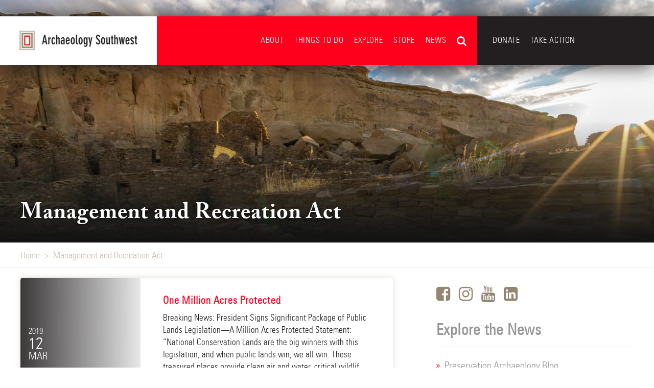

--- FILE ---
content_type: text/html; charset=UTF-8
request_url: https://www.archaeologysouthwest.org/tag/management-and-recreation-act/
body_size: 10764
content:
<!DOCTYPE html>
<html lang="en-US">
<head>

    <meta charset="UTF-8">
    <meta name="viewport" content="width=device-width, initial-scale=1.0, maximum-scale=1.0, user-scalable=no" />

    <link rel="profile" href="http://gmpg.org/xfn/11">
    <link rel="pingback" href="https://www.archaeologysouthwest.org/xmlrpc.php">

    <!-- Global site tag (gtag.js) - Google Analytics -->
    <script async src="https://www.googletagmanager.com/gtag/js?id=UA-1957754-1"></script>
    <script>
        window.dataLayer = window.dataLayer || [];
        function gtag(){dataLayer.push(arguments);}
        gtag('js', new Date());

        gtag('config', 'UA-1957754-1');
    </script>


    <meta name='robots' content='index, follow, max-image-preview:large, max-snippet:-1, max-video-preview:-1' />
	<style>img:is([sizes="auto" i], [sizes^="auto," i]) { contain-intrinsic-size: 3000px 1500px }</style>
	
	<!-- This site is optimized with the Yoast SEO plugin v22.7 - https://yoast.com/wordpress/plugins/seo/ -->
	<title>Management and Recreation Act Archives - Archaeology Southwest</title>
	<link rel="canonical" href="https://www.archaeologysouthwest.org/tag/management-and-recreation-act/" />
	<meta property="og:locale" content="en_US" />
	<meta property="og:type" content="article" />
	<meta property="og:title" content="Management and Recreation Act Archives - Archaeology Southwest" />
	<meta property="og:url" content="https://www.archaeologysouthwest.org/tag/management-and-recreation-act/" />
	<meta property="og:site_name" content="Archaeology Southwest" />
	<meta name="twitter:card" content="summary_large_image" />
	<script type="application/ld+json" class="yoast-schema-graph">{"@context":"https://schema.org","@graph":[{"@type":"CollectionPage","@id":"https://www.archaeologysouthwest.org/tag/management-and-recreation-act/","url":"https://www.archaeologysouthwest.org/tag/management-and-recreation-act/","name":"Management and Recreation Act Archives - Archaeology Southwest","isPartOf":{"@id":"https://www.archaeologysouthwest.org/#website"},"breadcrumb":{"@id":"https://www.archaeologysouthwest.org/tag/management-and-recreation-act/#breadcrumb"},"inLanguage":"en-US"},{"@type":"BreadcrumbList","@id":"https://www.archaeologysouthwest.org/tag/management-and-recreation-act/#breadcrumb","itemListElement":[{"@type":"ListItem","position":1,"name":"Home","item":"https://www.archaeologysouthwest.org/"},{"@type":"ListItem","position":2,"name":"Management and Recreation Act"}]},{"@type":"WebSite","@id":"https://www.archaeologysouthwest.org/#website","url":"https://www.archaeologysouthwest.org/","name":"Archaeology Southwest","description":"Exploring and protecting the places of our past.","publisher":{"@id":"https://www.archaeologysouthwest.org/#organization"},"potentialAction":[{"@type":"SearchAction","target":{"@type":"EntryPoint","urlTemplate":"https://www.archaeologysouthwest.org/?s={search_term_string}"},"query-input":"required name=search_term_string"}],"inLanguage":"en-US"},{"@type":"Organization","@id":"https://www.archaeologysouthwest.org/#organization","name":"Archaeology Southwest","url":"https://www.archaeologysouthwest.org/","logo":{"@type":"ImageObject","inLanguage":"en-US","@id":"https://www.archaeologysouthwest.org/#/schema/logo/image/","url":"https://www.archaeologysouthwest.org/wp-content/uploads/2013/02/Logo.jpg","contentUrl":"https://www.archaeologysouthwest.org/wp-content/uploads/2013/02/Logo.jpg","width":160,"height":160,"caption":"Archaeology Southwest"},"image":{"@id":"https://www.archaeologysouthwest.org/#/schema/logo/image/"},"sameAs":["https://www.facebook.com/ArchaeologySouthwest/","https://www.youtube.com/channel/UCsRG3vav9m6rbnLM7VYtdaQ"]}]}</script>
	<!-- / Yoast SEO plugin. -->


<link rel='dns-prefetch' href='//www.google.com' />
<link rel="alternate" type="application/rss+xml" title="Archaeology Southwest &raquo; Feed" href="https://www.archaeologysouthwest.org/feed/" />
<link rel="alternate" type="application/rss+xml" title="Archaeology Southwest &raquo; Comments Feed" href="https://www.archaeologysouthwest.org/comments/feed/" />
<link rel="alternate" type="text/calendar" title="Archaeology Southwest &raquo; iCal Feed" href="https://www.archaeologysouthwest.org/events/?ical=1" />
<link rel="alternate" type="application/rss+xml" title="Archaeology Southwest &raquo; Management and Recreation Act Tag Feed" href="https://www.archaeologysouthwest.org/tag/management-and-recreation-act/feed/" />
		<style>
			.lazyload,
			.lazyloading {
				max-width: 100%;
			}
		</style>
		<link rel='stylesheet' id='tribe-common-skeleton-style-css' href='https://www.archaeologysouthwest.org/wp-content/plugins/event-tickets/common/src/resources/css/common-skeleton.min.css' type='text/css' media='all' />
<link rel='stylesheet' id='tribe-tooltip-css' href='https://www.archaeologysouthwest.org/wp-content/plugins/event-tickets/common/src/resources/css/tooltip.min.css' type='text/css' media='all' />
<link rel='stylesheet' id='wp-block-library-css' href='https://www.archaeologysouthwest.org/wp-includes/css/dist/block-library/style.min.css' type='text/css' media='all' />
<style id='classic-theme-styles-inline-css' type='text/css'>
/*! This file is auto-generated */
.wp-block-button__link{color:#fff;background-color:#32373c;border-radius:9999px;box-shadow:none;text-decoration:none;padding:calc(.667em + 2px) calc(1.333em + 2px);font-size:1.125em}.wp-block-file__button{background:#32373c;color:#fff;text-decoration:none}
</style>
<link rel='stylesheet' id='wc-blocks-vendors-style-css' href='https://www.archaeologysouthwest.org/wp-content/plugins/woocommerce/packages/woocommerce-blocks/build/wc-blocks-vendors-style.css' type='text/css' media='all' />
<link rel='stylesheet' id='wc-all-blocks-style-css' href='https://www.archaeologysouthwest.org/wp-content/plugins/woocommerce/packages/woocommerce-blocks/build/wc-all-blocks-style.css' type='text/css' media='all' />
<style id='global-styles-inline-css' type='text/css'>
:root{--wp--preset--aspect-ratio--square: 1;--wp--preset--aspect-ratio--4-3: 4/3;--wp--preset--aspect-ratio--3-4: 3/4;--wp--preset--aspect-ratio--3-2: 3/2;--wp--preset--aspect-ratio--2-3: 2/3;--wp--preset--aspect-ratio--16-9: 16/9;--wp--preset--aspect-ratio--9-16: 9/16;--wp--preset--color--black: #000000;--wp--preset--color--cyan-bluish-gray: #abb8c3;--wp--preset--color--white: #ffffff;--wp--preset--color--pale-pink: #f78da7;--wp--preset--color--vivid-red: #cf2e2e;--wp--preset--color--luminous-vivid-orange: #ff6900;--wp--preset--color--luminous-vivid-amber: #fcb900;--wp--preset--color--light-green-cyan: #7bdcb5;--wp--preset--color--vivid-green-cyan: #00d084;--wp--preset--color--pale-cyan-blue: #8ed1fc;--wp--preset--color--vivid-cyan-blue: #0693e3;--wp--preset--color--vivid-purple: #9b51e0;--wp--preset--gradient--vivid-cyan-blue-to-vivid-purple: linear-gradient(135deg,rgba(6,147,227,1) 0%,rgb(155,81,224) 100%);--wp--preset--gradient--light-green-cyan-to-vivid-green-cyan: linear-gradient(135deg,rgb(122,220,180) 0%,rgb(0,208,130) 100%);--wp--preset--gradient--luminous-vivid-amber-to-luminous-vivid-orange: linear-gradient(135deg,rgba(252,185,0,1) 0%,rgba(255,105,0,1) 100%);--wp--preset--gradient--luminous-vivid-orange-to-vivid-red: linear-gradient(135deg,rgba(255,105,0,1) 0%,rgb(207,46,46) 100%);--wp--preset--gradient--very-light-gray-to-cyan-bluish-gray: linear-gradient(135deg,rgb(238,238,238) 0%,rgb(169,184,195) 100%);--wp--preset--gradient--cool-to-warm-spectrum: linear-gradient(135deg,rgb(74,234,220) 0%,rgb(151,120,209) 20%,rgb(207,42,186) 40%,rgb(238,44,130) 60%,rgb(251,105,98) 80%,rgb(254,248,76) 100%);--wp--preset--gradient--blush-light-purple: linear-gradient(135deg,rgb(255,206,236) 0%,rgb(152,150,240) 100%);--wp--preset--gradient--blush-bordeaux: linear-gradient(135deg,rgb(254,205,165) 0%,rgb(254,45,45) 50%,rgb(107,0,62) 100%);--wp--preset--gradient--luminous-dusk: linear-gradient(135deg,rgb(255,203,112) 0%,rgb(199,81,192) 50%,rgb(65,88,208) 100%);--wp--preset--gradient--pale-ocean: linear-gradient(135deg,rgb(255,245,203) 0%,rgb(182,227,212) 50%,rgb(51,167,181) 100%);--wp--preset--gradient--electric-grass: linear-gradient(135deg,rgb(202,248,128) 0%,rgb(113,206,126) 100%);--wp--preset--gradient--midnight: linear-gradient(135deg,rgb(2,3,129) 0%,rgb(40,116,252) 100%);--wp--preset--font-size--small: 13px;--wp--preset--font-size--medium: 20px;--wp--preset--font-size--large: 36px;--wp--preset--font-size--x-large: 42px;--wp--preset--spacing--20: 0.44rem;--wp--preset--spacing--30: 0.67rem;--wp--preset--spacing--40: 1rem;--wp--preset--spacing--50: 1.5rem;--wp--preset--spacing--60: 2.25rem;--wp--preset--spacing--70: 3.38rem;--wp--preset--spacing--80: 5.06rem;--wp--preset--shadow--natural: 6px 6px 9px rgba(0, 0, 0, 0.2);--wp--preset--shadow--deep: 12px 12px 50px rgba(0, 0, 0, 0.4);--wp--preset--shadow--sharp: 6px 6px 0px rgba(0, 0, 0, 0.2);--wp--preset--shadow--outlined: 6px 6px 0px -3px rgba(255, 255, 255, 1), 6px 6px rgba(0, 0, 0, 1);--wp--preset--shadow--crisp: 6px 6px 0px rgba(0, 0, 0, 1);}:where(.is-layout-flex){gap: 0.5em;}:where(.is-layout-grid){gap: 0.5em;}body .is-layout-flex{display: flex;}.is-layout-flex{flex-wrap: wrap;align-items: center;}.is-layout-flex > :is(*, div){margin: 0;}body .is-layout-grid{display: grid;}.is-layout-grid > :is(*, div){margin: 0;}:where(.wp-block-columns.is-layout-flex){gap: 2em;}:where(.wp-block-columns.is-layout-grid){gap: 2em;}:where(.wp-block-post-template.is-layout-flex){gap: 1.25em;}:where(.wp-block-post-template.is-layout-grid){gap: 1.25em;}.has-black-color{color: var(--wp--preset--color--black) !important;}.has-cyan-bluish-gray-color{color: var(--wp--preset--color--cyan-bluish-gray) !important;}.has-white-color{color: var(--wp--preset--color--white) !important;}.has-pale-pink-color{color: var(--wp--preset--color--pale-pink) !important;}.has-vivid-red-color{color: var(--wp--preset--color--vivid-red) !important;}.has-luminous-vivid-orange-color{color: var(--wp--preset--color--luminous-vivid-orange) !important;}.has-luminous-vivid-amber-color{color: var(--wp--preset--color--luminous-vivid-amber) !important;}.has-light-green-cyan-color{color: var(--wp--preset--color--light-green-cyan) !important;}.has-vivid-green-cyan-color{color: var(--wp--preset--color--vivid-green-cyan) !important;}.has-pale-cyan-blue-color{color: var(--wp--preset--color--pale-cyan-blue) !important;}.has-vivid-cyan-blue-color{color: var(--wp--preset--color--vivid-cyan-blue) !important;}.has-vivid-purple-color{color: var(--wp--preset--color--vivid-purple) !important;}.has-black-background-color{background-color: var(--wp--preset--color--black) !important;}.has-cyan-bluish-gray-background-color{background-color: var(--wp--preset--color--cyan-bluish-gray) !important;}.has-white-background-color{background-color: var(--wp--preset--color--white) !important;}.has-pale-pink-background-color{background-color: var(--wp--preset--color--pale-pink) !important;}.has-vivid-red-background-color{background-color: var(--wp--preset--color--vivid-red) !important;}.has-luminous-vivid-orange-background-color{background-color: var(--wp--preset--color--luminous-vivid-orange) !important;}.has-luminous-vivid-amber-background-color{background-color: var(--wp--preset--color--luminous-vivid-amber) !important;}.has-light-green-cyan-background-color{background-color: var(--wp--preset--color--light-green-cyan) !important;}.has-vivid-green-cyan-background-color{background-color: var(--wp--preset--color--vivid-green-cyan) !important;}.has-pale-cyan-blue-background-color{background-color: var(--wp--preset--color--pale-cyan-blue) !important;}.has-vivid-cyan-blue-background-color{background-color: var(--wp--preset--color--vivid-cyan-blue) !important;}.has-vivid-purple-background-color{background-color: var(--wp--preset--color--vivid-purple) !important;}.has-black-border-color{border-color: var(--wp--preset--color--black) !important;}.has-cyan-bluish-gray-border-color{border-color: var(--wp--preset--color--cyan-bluish-gray) !important;}.has-white-border-color{border-color: var(--wp--preset--color--white) !important;}.has-pale-pink-border-color{border-color: var(--wp--preset--color--pale-pink) !important;}.has-vivid-red-border-color{border-color: var(--wp--preset--color--vivid-red) !important;}.has-luminous-vivid-orange-border-color{border-color: var(--wp--preset--color--luminous-vivid-orange) !important;}.has-luminous-vivid-amber-border-color{border-color: var(--wp--preset--color--luminous-vivid-amber) !important;}.has-light-green-cyan-border-color{border-color: var(--wp--preset--color--light-green-cyan) !important;}.has-vivid-green-cyan-border-color{border-color: var(--wp--preset--color--vivid-green-cyan) !important;}.has-pale-cyan-blue-border-color{border-color: var(--wp--preset--color--pale-cyan-blue) !important;}.has-vivid-cyan-blue-border-color{border-color: var(--wp--preset--color--vivid-cyan-blue) !important;}.has-vivid-purple-border-color{border-color: var(--wp--preset--color--vivid-purple) !important;}.has-vivid-cyan-blue-to-vivid-purple-gradient-background{background: var(--wp--preset--gradient--vivid-cyan-blue-to-vivid-purple) !important;}.has-light-green-cyan-to-vivid-green-cyan-gradient-background{background: var(--wp--preset--gradient--light-green-cyan-to-vivid-green-cyan) !important;}.has-luminous-vivid-amber-to-luminous-vivid-orange-gradient-background{background: var(--wp--preset--gradient--luminous-vivid-amber-to-luminous-vivid-orange) !important;}.has-luminous-vivid-orange-to-vivid-red-gradient-background{background: var(--wp--preset--gradient--luminous-vivid-orange-to-vivid-red) !important;}.has-very-light-gray-to-cyan-bluish-gray-gradient-background{background: var(--wp--preset--gradient--very-light-gray-to-cyan-bluish-gray) !important;}.has-cool-to-warm-spectrum-gradient-background{background: var(--wp--preset--gradient--cool-to-warm-spectrum) !important;}.has-blush-light-purple-gradient-background{background: var(--wp--preset--gradient--blush-light-purple) !important;}.has-blush-bordeaux-gradient-background{background: var(--wp--preset--gradient--blush-bordeaux) !important;}.has-luminous-dusk-gradient-background{background: var(--wp--preset--gradient--luminous-dusk) !important;}.has-pale-ocean-gradient-background{background: var(--wp--preset--gradient--pale-ocean) !important;}.has-electric-grass-gradient-background{background: var(--wp--preset--gradient--electric-grass) !important;}.has-midnight-gradient-background{background: var(--wp--preset--gradient--midnight) !important;}.has-small-font-size{font-size: var(--wp--preset--font-size--small) !important;}.has-medium-font-size{font-size: var(--wp--preset--font-size--medium) !important;}.has-large-font-size{font-size: var(--wp--preset--font-size--large) !important;}.has-x-large-font-size{font-size: var(--wp--preset--font-size--x-large) !important;}
:where(.wp-block-post-template.is-layout-flex){gap: 1.25em;}:where(.wp-block-post-template.is-layout-grid){gap: 1.25em;}
:where(.wp-block-columns.is-layout-flex){gap: 2em;}:where(.wp-block-columns.is-layout-grid){gap: 2em;}
:root :where(.wp-block-pullquote){font-size: 1.5em;line-height: 1.6;}
</style>
<link rel='stylesheet' id='woo-related-products-css' href='https://www.archaeologysouthwest.org/wp-content/plugins/woo-related-products-refresh-on-reload/public/css/woo-related-products-public.css' type='text/css' media='all' />
<link rel='stylesheet' id='woocommerce-layout-css' href='https://www.archaeologysouthwest.org/wp-content/plugins/woocommerce/assets/css/woocommerce-layout.css' type='text/css' media='all' />
<link rel='stylesheet' id='woocommerce-smallscreen-css' href='https://www.archaeologysouthwest.org/wp-content/plugins/woocommerce/assets/css/woocommerce-smallscreen.css' type='text/css' media='only screen and (max-width: 768px)' />
<link rel='stylesheet' id='woocommerce-general-css' href='https://www.archaeologysouthwest.org/wp-content/plugins/woocommerce/assets/css/woocommerce.css' type='text/css' media='all' />
<style id='woocommerce-inline-inline-css' type='text/css'>
.woocommerce form .form-row .required { visibility: visible; }
</style>
<link rel='stylesheet' id='sorcery-style-css' href='https://www.archaeologysouthwest.org/wp-content/themes/asw/dest/css/main.min.css?1619564916&#038;ver=6.8.3' type='text/css' media='all' />
<link rel='stylesheet' id='theme-style-css' href='https://www.archaeologysouthwest.org/wp-content/themes/asw/style.css' type='text/css' media='all' />
<link rel='stylesheet' id='searchwp-live-search-css' href='https://www.archaeologysouthwest.org/wp-content/plugins/searchwp-live-ajax-search/assets/styles/style.css' type='text/css' media='all' />
<script type="text/javascript" src="https://www.archaeologysouthwest.org/wp-includes/js/jquery/jquery.min.js" id="jquery-core-js"></script>
<script type="text/javascript" src="https://www.archaeologysouthwest.org/wp-includes/js/jquery/jquery-migrate.min.js" id="jquery-migrate-js"></script>
<script type="text/javascript" src="https://www.google.com/recaptcha/api.js" id="wc-af-re-captcha-js"></script>
<link rel="https://api.w.org/" href="https://www.archaeologysouthwest.org/wp-json/" /><link rel="alternate" title="JSON" type="application/json" href="https://www.archaeologysouthwest.org/wp-json/wp/v2/tags/4012" /><link rel="EditURI" type="application/rsd+xml" title="RSD" href="https://www.archaeologysouthwest.org/xmlrpc.php?rsd" />
<meta name="et-api-version" content="v1"><meta name="et-api-origin" content="https://www.archaeologysouthwest.org"><link rel="https://theeventscalendar.com/" href="https://www.archaeologysouthwest.org/wp-json/tribe/tickets/v1/" /><meta name="tec-api-version" content="v1"><meta name="tec-api-origin" content="https://www.archaeologysouthwest.org"><link rel="https://theeventscalendar.com/" href="https://www.archaeologysouthwest.org/wp-json/tribe/events/v1/events/?tags=management-and-recreation-act" />		<script>
			document.documentElement.className = document.documentElement.className.replace('no-js', 'js');
		</script>
				<style>
			.no-js img.lazyload {
				display: none;
			}

			figure.wp-block-image img.lazyloading {
				min-width: 150px;
			}

			.lazyload,
			.lazyloading {
				--smush-placeholder-width: 100px;
				--smush-placeholder-aspect-ratio: 1/1;
				width: var(--smush-image-width, var(--smush-placeholder-width)) !important;
				aspect-ratio: var(--smush-image-aspect-ratio, var(--smush-placeholder-aspect-ratio)) !important;
			}

						.lazyload, .lazyloading {
				opacity: 0;
			}

			.lazyloaded {
				opacity: 1;
				transition: opacity 400ms;
				transition-delay: 0ms;
			}

					</style>
			<noscript><style>.woocommerce-product-gallery{ opacity: 1 !important; }</style></noscript>
		<style type="text/css">
			.site-title a,
		.site-description {
			color: #ffffff;
		}
		</style>
	<link rel="icon" href="https://www.archaeologysouthwest.org/wp-content/uploads/favicon-100x100.png" sizes="32x32" />
<link rel="icon" href="https://www.archaeologysouthwest.org/wp-content/uploads/favicon.png" sizes="192x192" />
<link rel="apple-touch-icon" href="https://www.archaeologysouthwest.org/wp-content/uploads/favicon.png" />
<meta name="msapplication-TileImage" content="https://www.archaeologysouthwest.org/wp-content/uploads/favicon.png" />

</head>
<body class="archive tag tag-management-and-recreation-act tag-4012 wp-theme-asw theme-asw woocommerce-no-js tribe-no-js group-blog hfeed">
    <div id="status" style="
        position: fixed;
        left: 0; top: 0;
        width: 100%; height: 100%;
        transition: .3s ease all;
        z-index: 999999;
        opacity: 1;">

        <div id="preloader" style="
            position: fixed;
            left: 0; top: 0;
            width: 100%; height: 100%;
            background-color: #FFF;
            transition: .3s ease all;
            z-index: 999999;
            opacity: 1;">

        </div>
    </div>
    <div id="page" class="site">

        <header id="masthead" class="site-header wow fadeInDown" role="banner" data-wow-duration=".3s" data-wow-delay=".25s">
            <div class="wrap">
                <div class="focus">

                    <a class="logo" href="/">
                        <div class="icon"></div>
                    </a>

                    <div class="mobile-menu-icon"><span></span></div>

                    <!-- Mobile Menu Wrap -->
                    <div class="menu-wrap">

                        <nav id="site-navigation" class="secondary" role="navigation">

                            <div class="menu-secondary-about-navigation-container"><ul id="secondary-menu" class="menu"><li id="menu-item-59478" class="menu-item menu-item-type-post_type menu-item-object-page menu-item-has-children menu-item-59478"><a href="https://www.archaeologysouthwest.org/join_donate/">Donate</a>
<ul class="sub-menu">
	<li id="menu-item-57880" class="menu-item menu-item-type-post_type menu-item-object-page menu-item-57880"><a href="https://www.archaeologysouthwest.org/join_donate/">Donate</a></li>
	<li id="menu-item-57871" class="menu-item menu-item-type-post_type menu-item-object-page menu-item-57871"><a href="https://www.archaeologysouthwest.org/renew-2/">Renew Your Donation Today</a></li>
	<li id="menu-item-59348" class="menu-item menu-item-type-post_type menu-item-object-page menu-item-59348"><a href="https://www.archaeologysouthwest.org/a-lasting-tribute-to-those-we-remember/">A Lasting Tribute to Those We Remember</a></li>
	<li id="menu-item-54292" class="menu-item menu-item-type-post_type menu-item-object-page menu-item-54292"><a href="https://www.archaeologysouthwest.org/student-membership/">Student Donation</a></li>
	<li id="menu-item-59370" class="menu-item menu-item-type-post_type menu-item-object-page menu-item-59370"><a href="https://www.archaeologysouthwest.org/donor-portal/">Donor Portal</a></li>
</ul>
</li>
<li id="menu-item-33933" class="menu-item menu-item-type-post_type menu-item-object-page menu-item-has-children menu-item-33933"><a href="https://www.archaeologysouthwest.org/take-action/">Take Action</a>
<ul class="sub-menu">
	<li id="menu-item-35727" class="menu-item menu-item-type-post_type menu-item-object-page menu-item-35727"><a href="https://www.archaeologysouthwest.org/volunteer/">Volunteer Program</a></li>
	<li id="menu-item-35728" class="menu-item menu-item-type-post_type menu-item-object-page menu-item-35728"><a href="https://www.archaeologysouthwest.org/take-action/make-your-voice-heard/">Make Your Voice Heard</a></li>
</ul>
</li>
</ul></div>
                        </nav><!-- #site-navigation -->

                        <nav id="site-navigation" class="mobile" role="navigation">

                            <div class="menu-mobile-container"><ul id="mobile-menu" class="menu"><li id="menu-item-39193" class="menu-item menu-item-type-post_type menu-item-object-page menu-item-has-children menu-item-39193"><a href="https://www.archaeologysouthwest.org/about/">About</a>
<ul class="sub-menu">
	<li id="menu-item-55630" class="menu-item menu-item-type-post_type menu-item-object-page menu-item-55630"><a href="https://www.archaeologysouthwest.org/about/preservation-archaeology-position-papers/our-living-land-acknowledgment/">Land Acknowledgment</a></li>
	<li id="menu-item-39197" class="menu-item menu-item-type-post_type menu-item-object-page menu-item-39197"><a href="https://www.archaeologysouthwest.org/about/what-we-do/">What We Do</a></li>
	<li id="menu-item-55621" class="menu-item menu-item-type-post_type menu-item-object-page menu-item-55621"><a href="https://www.archaeologysouthwest.org/about/preservation-archaeology-position-papers/">Position Papers</a></li>
	<li id="menu-item-39728" class="menu-item menu-item-type-custom menu-item-object-custom menu-item-39728"><a href="/team">Team &#038; People</a></li>
	<li id="menu-item-39196" class="menu-item menu-item-type-post_type menu-item-object-page menu-item-39196"><a href="https://www.archaeologysouthwest.org/about/position-openings/">Job Openings</a></li>
	<li id="menu-item-39195" class="menu-item menu-item-type-post_type menu-item-object-page menu-item-39195"><a href="https://www.archaeologysouthwest.org/about/partners-and-friends/">Partners &#038; Friends</a></li>
	<li id="menu-item-39194" class="menu-item menu-item-type-post_type menu-item-object-page menu-item-39194"><a href="https://www.archaeologysouthwest.org/about/annual-reports/">Annual Reports</a></li>
	<li id="menu-item-39729" class="menu-item menu-item-type-post_type menu-item-object-page menu-item-39729"><a href="https://www.archaeologysouthwest.org/about/policies-and-financials/">Policies &#038; Financials</a></li>
</ul>
</li>
<li id="menu-item-39191" class="menu-item menu-item-type-post_type menu-item-object-page menu-item-has-children menu-item-39191"><a href="https://www.archaeologysouthwest.org/things-to-do/">Things to Do</a>
<ul class="sub-menu">
	<li id="menu-item-39730" class="menu-item menu-item-type-custom menu-item-object-custom menu-item-39730"><a href="/events">Events</a></li>
	<li id="menu-item-49757" class="menu-item menu-item-type-post_type menu-item-object-page menu-item-49757"><a href="https://www.archaeologysouthwest.org/things-to-do/cafe/">Archaeology Café</a></li>
	<li id="menu-item-39200" class="menu-item menu-item-type-taxonomy menu-item-object-tribe_events_cat menu-item-39200"><a href="https://www.archaeologysouthwest.org/events/category/exhibit/">Exhibits</a></li>
	<li id="menu-item-39731" class="menu-item menu-item-type-post_type menu-item-object-page menu-item-39731"><a href="https://www.archaeologysouthwest.org/things-to-do/field-school/">Field School</a></li>
</ul>
</li>
<li id="menu-item-39198" class="menu-item menu-item-type-custom menu-item-object-custom menu-item-has-children menu-item-39198"><a href="/explore">Explore</a>
<ul class="sub-menu">
	<li id="menu-item-39739" class="menu-item menu-item-type-post_type menu-item-object-page menu-item-39739"><a href="https://www.archaeologysouthwest.org/free-resources/">Free Resources</a></li>
	<li id="menu-item-54486" class="menu-item menu-item-type-post_type menu-item-object-page menu-item-54486"><a href="https://www.archaeologysouthwest.org/introduction-to-southwestern-archaeology/">Introduction to Southwestern Archaeology</a></li>
	<li id="menu-item-39734" class="menu-item menu-item-type-custom menu-item-object-custom menu-item-39734"><a href="/projects">Projects</a></li>
	<li id="menu-item-39735" class="menu-item menu-item-type-post_type menu-item-object-page menu-item-39735"><a href="https://www.archaeologysouthwest.org/protection-efforts/">Protection Efforts</a></li>
	<li id="menu-item-39736" class="menu-item menu-item-type-custom menu-item-object-custom menu-item-39736"><a href="/ancient-cultures">Ancient Cultures</a></li>
	<li id="menu-item-39737" class="menu-item menu-item-type-custom menu-item-object-custom menu-item-39737"><a href="/videos">Videos</a></li>
	<li id="menu-item-39733" class="menu-item menu-item-type-custom menu-item-object-custom menu-item-39733"><a href="/explore">Places to Visit</a></li>
</ul>
</li>
<li id="menu-item-39340" class="menu-item menu-item-type-custom menu-item-object-custom menu-item-has-children menu-item-39340"><a href="/shop">Store</a>
<ul class="sub-menu">
	<li id="menu-item-46264" class="menu-item menu-item-type-custom menu-item-object-custom menu-item-46264"><a href="/product-category/archaeology-southwest-magazine/">Archaeology Southwest Magazine</a></li>
	<li id="menu-item-46263" class="menu-item menu-item-type-post_type menu-item-object-page menu-item-46263"><a href="https://www.archaeologysouthwest.org/shop/">All Products</a></li>
</ul>
</li>
<li id="menu-item-39184" class="menu-item menu-item-type-post_type menu-item-object-page current_page_parent menu-item-has-children menu-item-39184"><a href="https://www.archaeologysouthwest.org/news/">News</a>
<ul class="sub-menu">
	<li id="menu-item-39205" class="menu-item menu-item-type-taxonomy menu-item-object-category menu-item-39205"><a href="https://www.archaeologysouthwest.org/category/pablog/">Blog</a></li>
	<li id="menu-item-39206" class="menu-item menu-item-type-taxonomy menu-item-object-category menu-item-39206"><a href="https://www.archaeologysouthwest.org/category/press/">Press Releases/Announcements</a></li>
	<li id="menu-item-39207" class="menu-item menu-item-type-taxonomy menu-item-object-category menu-item-39207"><a href="https://www.archaeologysouthwest.org/category/sat/">Preservation Archaeology Today</a></li>
	<li id="menu-item-39740" class="menu-item menu-item-type-post_type menu-item-object-page menu-item-39740"><a href="https://www.archaeologysouthwest.org/news/e-news/">Sign up for E-News</a></li>
</ul>
</li>
<li id="menu-item-59479" class="menu-item menu-item-type-post_type menu-item-object-page menu-item-has-children menu-item-59479"><a href="https://www.archaeologysouthwest.org/join_donate/">Donate</a>
<ul class="sub-menu">
	<li id="menu-item-57876" class="menu-item menu-item-type-post_type menu-item-object-page menu-item-57876"><a href="https://www.archaeologysouthwest.org/join_donate/">Donate</a></li>
	<li id="menu-item-57872" class="menu-item menu-item-type-post_type menu-item-object-page menu-item-57872"><a href="https://www.archaeologysouthwest.org/renew-2/">Renew Your Donation Today</a></li>
	<li id="menu-item-59345" class="menu-item menu-item-type-post_type menu-item-object-page menu-item-59345"><a href="https://www.archaeologysouthwest.org/a-lasting-tribute-to-those-we-remember/">A Lasting Tribute to Those We Remember</a></li>
	<li id="menu-item-54484" class="menu-item menu-item-type-post_type menu-item-object-page menu-item-54484"><a href="https://www.archaeologysouthwest.org/give-a-gift-membership/">Give the Gift of Archaeology Southwest</a></li>
	<li id="menu-item-54478" class="menu-item menu-item-type-post_type menu-item-object-page menu-item-54478"><a href="https://www.archaeologysouthwest.org/student-membership/">Student Donation</a></li>
	<li id="menu-item-59371" class="menu-item menu-item-type-post_type menu-item-object-page menu-item-59371"><a href="https://www.archaeologysouthwest.org/donor-portal/">Donor Portal</a></li>
</ul>
</li>
<li id="menu-item-39189" class="menu-item menu-item-type-post_type menu-item-object-page menu-item-has-children menu-item-39189"><a href="https://www.archaeologysouthwest.org/take-action/">Take Action</a>
<ul class="sub-menu">
	<li id="menu-item-39209" class="menu-item menu-item-type-post_type menu-item-object-page menu-item-39209"><a href="https://www.archaeologysouthwest.org/volunteer/">Volunteer Program</a></li>
	<li id="menu-item-39190" class="menu-item menu-item-type-post_type menu-item-object-page menu-item-39190"><a href="https://www.archaeologysouthwest.org/take-action/make-your-voice-heard/">Make Your Voice Heard</a></li>
</ul>
</li>
</ul></div>
                        </nav><!-- #mobile-navigation -->


                        <nav id="site-navigation" class="primary" role="navigation">

                            
                            <div class="search">

                                <form role="search" method="get" class="search-form" action="https://www.archaeologysouthwest.org/">
				<label>
					<span class="screen-reader-text">Search for:</span>
					<input type="search" class="search-field" placeholder="Search &hellip;" value="" name="s" data-swplive="true" data-swpengine="default" data-swpconfig="default" />
				</label>
				<input type="submit" class="search-submit" value="Search" />
			</form>
                                <i class="fa fa-search submit-search" aria-hidden="true"></i>
                                <div class="close">X</div>

                            </div>

                            <div class="menu-primary-navigation-container"><ul id="primary-menu" class="menu"><li id="menu-item-13" class="menu-item menu-item-type-post_type menu-item-object-page menu-item-has-children menu-item-13"><a href="https://www.archaeologysouthwest.org/about/">About</a>
<ul class="sub-menu">
	<li id="menu-item-55629" class="menu-item menu-item-type-post_type menu-item-object-page menu-item-55629"><a href="https://www.archaeologysouthwest.org/about/preservation-archaeology-position-papers/our-living-land-acknowledgment/">Land Acknowledgment</a></li>
	<li id="menu-item-33928" class="menu-item menu-item-type-post_type menu-item-object-page menu-item-33928"><a href="https://www.archaeologysouthwest.org/about/what-we-do/">What We Do</a></li>
	<li id="menu-item-55620" class="menu-item menu-item-type-post_type menu-item-object-page menu-item-55620"><a href="https://www.archaeologysouthwest.org/about/preservation-archaeology-position-papers/">Position Papers</a></li>
	<li id="menu-item-33996" class="menu-item menu-item-type-custom menu-item-object-custom menu-item-33996"><a href="/team">Team &#038; People</a></li>
	<li id="menu-item-33926" class="menu-item menu-item-type-post_type menu-item-object-page menu-item-33926"><a href="https://www.archaeologysouthwest.org/about/position-openings/">Job Openings</a></li>
	<li id="menu-item-33925" class="menu-item menu-item-type-post_type menu-item-object-page menu-item-33925"><a href="https://www.archaeologysouthwest.org/about/partners-and-friends/">Partners &#038; Friends</a></li>
	<li id="menu-item-33927" class="menu-item menu-item-type-post_type menu-item-object-page menu-item-33927"><a href="https://www.archaeologysouthwest.org/about/annual-reports/">Annual Reports</a></li>
	<li id="menu-item-39244" class="menu-item menu-item-type-post_type menu-item-object-page menu-item-39244"><a href="https://www.archaeologysouthwest.org/about/policies-and-financials/">Policies &#038; Financials</a></li>
</ul>
</li>
<li id="menu-item-19" class="menu-item menu-item-type-post_type menu-item-object-page menu-item-has-children menu-item-19"><a href="https://www.archaeologysouthwest.org/things-to-do/">Things to Do</a>
<ul class="sub-menu">
	<li id="menu-item-33922" class="menu-item menu-item-type-custom menu-item-object-custom menu-item-33922"><a href="/events">Events</a></li>
	<li id="menu-item-49756" class="menu-item menu-item-type-post_type menu-item-object-page menu-item-49756"><a href="https://www.archaeologysouthwest.org/things-to-do/cafe/">Archaeology Café</a></li>
	<li id="menu-item-57777" class="menu-item menu-item-type-post_type menu-item-object-page menu-item-57777"><a href="https://www.archaeologysouthwest.org/things-to-do/speakers-bureau/">Speakers Bureau</a></li>
	<li id="menu-item-38925" class="menu-item menu-item-type-post_type menu-item-object-page menu-item-38925"><a href="https://www.archaeologysouthwest.org/exhibit/">Exhibits</a></li>
	<li id="menu-item-37354" class="menu-item menu-item-type-post_type menu-item-object-page menu-item-37354"><a href="https://www.archaeologysouthwest.org/things-to-do/field-school/">Field School</a></li>
</ul>
</li>
<li id="menu-item-33919" class="menu-item menu-item-type-custom menu-item-object-custom menu-item-has-children menu-item-33919"><a href="/explore">Explore</a>
<ul class="sub-menu">
	<li id="menu-item-35750" class="menu-item menu-item-type-post_type menu-item-object-page menu-item-35750"><a href="https://www.archaeologysouthwest.org/free-resources/">Free Resources</a></li>
	<li id="menu-item-49497" class="menu-item menu-item-type-post_type menu-item-object-page menu-item-49497"><a href="https://www.archaeologysouthwest.org/introduction-to-southwestern-archaeology/">SW Archaeology 101</a></li>
	<li id="menu-item-33921" class="menu-item menu-item-type-custom menu-item-object-custom menu-item-33921"><a href="/projects">Projects</a></li>
	<li id="menu-item-37352" class="menu-item menu-item-type-post_type menu-item-object-page menu-item-37352"><a href="https://www.archaeologysouthwest.org/protection-efforts/">Protection Efforts</a></li>
	<li id="menu-item-39332" class="menu-item menu-item-type-custom menu-item-object-custom menu-item-39332"><a href="/ancient-cultures">Ancient Cultures</a></li>
	<li id="menu-item-33923" class="menu-item menu-item-type-custom menu-item-object-custom menu-item-33923"><a href="/videos">Videos</a></li>
	<li id="menu-item-33920" class="menu-item menu-item-type-custom menu-item-object-custom menu-item-33920"><a href="/explore">Places to Visit</a></li>
</ul>
</li>
<li id="menu-item-18" class="menu-item menu-item-type-post_type menu-item-object-page menu-item-has-children menu-item-18"><a href="https://www.archaeologysouthwest.org/shop/">Store</a>
<ul class="sub-menu">
	<li id="menu-item-46265" class="menu-item menu-item-type-custom menu-item-object-custom menu-item-46265"><a href="/product-category/archaeology-southwest-magazine/">Archaeology Southwest Magazine</a></li>
	<li id="menu-item-46266" class="menu-item menu-item-type-post_type menu-item-object-page menu-item-46266"><a href="https://www.archaeologysouthwest.org/shop/">All Products</a></li>
</ul>
</li>
<li id="menu-item-35757" class="menu-item menu-item-type-custom menu-item-object-custom menu-item-has-children menu-item-35757"><a href="/news">News</a>
<ul class="sub-menu">
	<li id="menu-item-35756" class="menu-item menu-item-type-custom menu-item-object-custom menu-item-35756"><a href="/category/pablog/">Blog</a></li>
	<li id="menu-item-35755" class="menu-item menu-item-type-custom menu-item-object-custom menu-item-35755"><a href="/category/press/">Press Releases/Announcements</a></li>
	<li id="menu-item-35754" class="menu-item menu-item-type-custom menu-item-object-custom menu-item-35754"><a href="/category/sat/">Preservation Archaeology Today</a></li>
	<li id="menu-item-38566" class="menu-item menu-item-type-post_type menu-item-object-page menu-item-38566"><a href="https://www.archaeologysouthwest.org/news/e-news/">Sign up for E-News</a></li>
</ul>
</li>
</ul></div>
                        </nav><!-- #site-navigation -->
                    </div>
                </div>
            </div>
        </header><!-- #masthead -->

        <div id="content" class="site-content">

    <div class="archive news">

        
<div class="teaser xlg-desktop-blur ">
    <div class="bg" style="background-image: url('https://www.archaeologysouthwest.org/wp-content/uploads/IMG_7666_web-e1542735149294.jpg');"></div>

    <div class="container">
        <div class="title">

            <h1 class="wow fadeInLeft "
                data-wow-duration=".5s"
                data-wow-delay=".25s">

				Management and Recreation Act
            </h1>

			        </div>
    </div>
</div>

        <div class="main bc">

            
<div class="breadcrumb-wrap">
    <div class="container ">

        <ul id="breadcrumbs" class="breadcrumbs"><li class="item-home"><a class="bread-link bread-home" href="https://www.archaeologysouthwest.org" title="Home">Home</a></li><li class="separator separator-home"> &gt; </li><li class="item-current item-tag-4012 item-tag-management-and-recreation-act"><span class="bread-current bread-tag-4012 bread-tag-management-and-recreation-act">Management and Recreation Act</span></li></ul>
    </div>
</div>
            <div class="container content">
                <div class="right">

                    <div class="share widget">
                        
<div class="share-this">
    <ul>
        
                <li class="social">
                    <a class="fb"
                       href="https://www.facebook.com/ArchaeologySouthwest/"
                       target="blank">

                    </a>
                </li>
            
                <li class="social">
                    <a class="ig"
                       href="https://www.instagram.com/archaeologysouthwest/"
                       target="blank">

                    </a>
                </li>
            
                <li class="social">
                    <a class="yt"
                       href="https://www.youtube.com/user/ArchaeologySouthwest"
                       target="blank">

                    </a>
                </li>
            
                <li class="social">
                    <a class="in"
                       href="https://www.linkedin.com/company/archaeology-southwest/"
                       target="blank">

                    </a>
                </li>
                </ul>
</div>                    </div>

                    <div class="cat-description">
                                            </div>

                    <div class="categories widget">
                        <h3>Explore the News</h3>
                        <ul class="categories">
                                                                <li>
                                        <a href="https://www.archaeologysouthwest.org/category/pablog/">
                                            Preservation Archaeology Blog                                        </a>
                                    </li>
                                                                                                <li>
                                        <a href="https://www.archaeologysouthwest.org/category/press/">
                                            Press Releases/Announcements                                        </a>
                                    </li>
                                                                                                <li>
                                        <a href="https://www.archaeologysouthwest.org/category/sat/">
                                            Preservation Archaeology Today                                        </a>
                                    </li>
                                                                                    </ul>
                    </div>

                    <div class="contact-info widget">

                        
                            <h3>Contact</h3>
                            <div class="contact">
                                <p><strong>Kate Sarther</strong><br />
Communications Director<br />
<a href="mailto:kate@archaeologysouthwest.org">Email</a> | (520) 882-6946, ext. 16</p>
<p>&nbsp;</p>
                            </div>
                                            </div>

                    <div class="filter">

                        <form class="asw-form-filter" action="" method="POST" data-page="1"
                              data-type="post" data-cat="4012">

                            <input type="text" name="search" class="search" placeholder="Search">
                            <button type="submit" class="submit" value="Go">
                                <i class="fa fa-search submit-search" aria-hidden="true"></i>
                            </button>
                        </form>
                    </div>

                    <div class="cat-description">
                                            </div>
                </div><!-- .right -->


                <div class="left">

                                            <div class="posts results">

                            
<a class="post " href="https://www.archaeologysouthwest.org/2019/03/12/one-million-acres-protected/">

    <div class="img"
       style="background-image: url('')">

        <div class="date">
            <div class="year">2019</div>
            <div class="day">12</div>
            <div class="month">Mar</div>
        </div>
    </div>

    <div class="content">
        <h4>
            One Million Acres Protected        </h4>

        <div class="entry">
            Breaking News: President Signs Significant Package of Public Lands Legislation—A Million Acres Protected
Statement: “National Conservation Lands are the big winners with this legislation, and when public lands win, we all win. These treasured places provide clean air and water, critical wildlif...        </div>

        <div class="more" href="https://www.archaeologysouthwest.org/2019/03/12/one-million-acres-protected/">more</div>
    </div>
</a>

                        </div>
                    

                    <div class="load-more">Show More</div>
                </div><!-- .left -->
            </div>
        </div>
    </div><!-- #primary -->

    <script id="post-tpl" type="text/x-handlebars-template">
        <div class="post {{has_image}}">
            <a class="img" style="background-image: url('{{image}}')" href="{{link}}">
                <div class="date">
                    <div class="year">{{y}}</div>
                    <div class="day">{{d}}</div>
                    <div class="month">{{m}}</div>
                </div>
            </a>
            <div class="content">
                <h4>
                    <a href="{{link}}">
                        {{{title}}}
                    </a>
                </h4>
                <div class="entry">
                    {{{content}}}
                </div>
                <a class="more" href="{{link}}">more</a>
            </div>
        </div>
    </script>


</div><!-- #content -->

<footer id="colophon" class="site-footer" role="contentinfo">
    <div class="container" style="background-color: #231f20;">



        <div class="top" style="margin-bottom: 2em;">
            <div class="left">

                <h2>Want to help us? <a href="https://www.archaeologysouthwest.org/join_donate/">Make a donation</a></h2>
<p>or <a href="/take-action">take action</a></p>
            </div>
            <div class="right">

                                <form class="mailchimp-initiate">
                    <input type="email" name="" placeholder="Newsletter Subscribe">
                    <input type="submit" value="Signup">
                </form>
            </div>
        </div>


        <div class="logo_constellation">
            <a href='https://cybersw.org/' target='_blank' alt='Cyber Southwest Logo'><img src='https://www.archaeologysouthwest.org/wp-content/uploads/cyberSW-logo_white-300x123.png' alt='Cyber Southwest' loading='lazy' /></a><a href='https://www.respectgreatbend.org/' target='_blank' alt='Respect Great Bend Logo'><img src='https://www.archaeologysouthwest.org/wp-content/uploads/GBG_horizontal_white-300x128.png' alt='Respect Great Bend' loading='lazy' /></a><a href='https://www.archaeologysouthwest.org/projects/hands-on-archaeology/' target='_blank' alt='Hands-On Archaeology Logo'><img src='https://www.archaeologysouthwest.org/wp-content/uploads/hands-on-logo_all-white-300x82.png' alt='Hands-On Archaeology' loading='lazy' /></a><a href='https://savehistory.org/' target='_blank' alt='Save History Logo'><img src='https://www.archaeologysouthwest.org/wp-content/uploads/save-history-logo_all-white-300x114.png' alt='Save History' loading='lazy' /></a>        </div>

        <style>
            .logo_constellation {
                margin: 3em 0;
                display: flex;
                flex-wrap: wrap;
                align-items: center;
                justify-content: center;
            }
            .logo_constellation img {
                margin: 0 1em;
                width: 150px;
                max-width: 150px;
                height: auto;
            }
        </style>


        <div class="bottom">
            <div class="right">
                <div class="social-media">

                    
<div class="share-this">
    <ul>
        
                <li class="social">
                    <a class="fb"
                       href="https://www.facebook.com/ArchaeologySouthwest/"
                       target="blank">

                    </a>
                </li>
            
                <li class="social">
                    <a class="ig"
                       href="https://www.instagram.com/archaeologysouthwest/"
                       target="blank">

                    </a>
                </li>
            
                <li class="social">
                    <a class="yt"
                       href="https://www.youtube.com/user/ArchaeologySouthwest"
                       target="blank">

                    </a>
                </li>
            
                <li class="social">
                    <a class="in"
                       href="https://www.linkedin.com/company/archaeology-southwest/"
                       target="blank">

                    </a>
                </li>
                </ul>
</div>
                </div>
            </div>
            <div class="left">
                <div class="copy"><p>© 2026 Archaeology Southwest</p>
</div>

                <div class="contact">
                    <div class="phone">520.882.6946</div>
                    <a href="/contact-us">Contact</a>
                </div>
            </div>
        </div>

        <nav class="footer-menu">

            <div class="menu-footer-container"><ul id="footer-menu" class="menu"><li id="menu-item-40479" class="menu-item menu-item-type-post_type menu-item-object-page menu-item-40479"><a href="https://www.archaeologysouthwest.org/my-account/">My Store Account</a></li>
<li id="menu-item-33932" class="menu-item menu-item-type-post_type menu-item-object-page menu-item-33932"><a href="https://www.archaeologysouthwest.org/contact-us/">Contact Us</a></li>
<li id="menu-item-33931" class="menu-item menu-item-type-post_type menu-item-object-page menu-item-33931"><a href="https://www.archaeologysouthwest.org/terms-of-use/">Terms of Use</a></li>
<li id="menu-item-33930" class="menu-item menu-item-type-post_type menu-item-object-page menu-item-33930"><a href="https://www.archaeologysouthwest.org/privacy-policy/">Privacy Policy</a></li>
<li id="menu-item-39489" class="menu-item menu-item-type-taxonomy menu-item-object-category menu-item-39489"><a href="https://www.archaeologysouthwest.org/category/press/">Press Room</a></li>
</ul></div>
        </nav>

    </div><!-- .site-info -->
</footer><!-- #colophon -->
</div><!-- #page -->

<script type="speculationrules">
{"prefetch":[{"source":"document","where":{"and":[{"href_matches":"\/*"},{"not":{"href_matches":["\/wp-*.php","\/wp-admin\/*","\/wp-content\/uploads\/*","\/wp-content\/*","\/wp-content\/plugins\/*","\/wp-content\/themes\/asw\/*","\/*\\?(.+)"]}},{"not":{"selector_matches":"a[rel~=\"nofollow\"]"}},{"not":{"selector_matches":".no-prefetch, .no-prefetch a"}}]},"eagerness":"conservative"}]}
</script>
		<script>
		( function ( body ) {
			'use strict';
			body.className = body.className.replace( /\btribe-no-js\b/, 'tribe-js' );
		} )( document.body );
		</script>
		        <style>
            .searchwp-live-search-results {
                opacity: 0;
                transition: opacity .25s ease-in-out;
                -moz-transition: opacity .25s ease-in-out;
                -webkit-transition: opacity .25s ease-in-out;
                height: 0;
                overflow: hidden;
                z-index: 9999995; /* Exceed SearchWP Modal Search Form overlay. */
                position: absolute;
                display: none;
            }

            .searchwp-live-search-results-showing {
                display: block;
                opacity: 1;
                height: auto;
                overflow: auto;
            }

            .searchwp-live-search-no-results {
                padding: 3em 2em 0;
                text-align: center;
            }

            .searchwp-live-search-no-min-chars:after {
                content: "Continue typing";
                display: block;
                text-align: center;
                padding: 2em 2em 0;
            }
        </style>
                <script>
            var _SEARCHWP_LIVE_AJAX_SEARCH_BLOCKS = true;
            var _SEARCHWP_LIVE_AJAX_SEARCH_ENGINE = 'default';
            var _SEARCHWP_LIVE_AJAX_SEARCH_CONFIG = 'default';
        </script>
        <script> /* <![CDATA[ */var tribe_l10n_datatables = {"aria":{"sort_ascending":": activate to sort column ascending","sort_descending":": activate to sort column descending"},"length_menu":"Show _MENU_ entries","empty_table":"No data available in table","info":"Showing _START_ to _END_ of _TOTAL_ entries","info_empty":"Showing 0 to 0 of 0 entries","info_filtered":"(filtered from _MAX_ total entries)","zero_records":"No matching records found","search":"Search:","all_selected_text":"All items on this page were selected. ","select_all_link":"Select all pages","clear_selection":"Clear Selection.","pagination":{"all":"All","next":"Next","previous":"Previous"},"select":{"rows":{"0":"","_":": Selected %d rows","1":": Selected 1 row"}},"datepicker":{"dayNames":["Sunday","Monday","Tuesday","Wednesday","Thursday","Friday","Saturday"],"dayNamesShort":["Sun","Mon","Tue","Wed","Thu","Fri","Sat"],"dayNamesMin":["S","M","T","W","T","F","S"],"monthNames":["January","February","March","April","May","June","July","August","September","October","November","December"],"monthNamesShort":["January","February","March","April","May","June","July","August","September","October","November","December"],"monthNamesMin":["Jan","Feb","Mar","Apr","May","Jun","Jul","Aug","Sep","Oct","Nov","Dec"],"nextText":"Next","prevText":"Prev","currentText":"Today","closeText":"Done","today":"Today","clear":"Clear"},"registration_prompt":"There is unsaved attendee information. Are you sure you want to continue?"};/* ]]> */ </script>	<script type="text/javascript">
		(function () {
			var c = document.body.className;
			c = c.replace(/woocommerce-no-js/, 'woocommerce-js');
			document.body.className = c;
		})();
	</script>
	<script type="text/javascript" src="https://www.archaeologysouthwest.org/wp-content/themes/asw/dest/js/lib.min.js" id="sorcery-libraries-js"></script>
<script type="text/javascript" id="sorcery-scripts-js-extra">
/* <![CDATA[ */
var swa_filter = {"ajax_url":"https:\/\/www.archaeologysouthwest.org\/wp-admin\/admin-ajax.php","ajax_nonce":"4337f030b4"};
/* ]]> */
</script>
<script type="text/javascript" src="https://www.archaeologysouthwest.org/wp-content/themes/asw/dest/js/app.min.js" id="sorcery-scripts-js"></script>
<script type="text/javascript" id="swp-live-search-client-js-extra">
/* <![CDATA[ */
var searchwp_live_search_params = [];
searchwp_live_search_params = {"ajaxurl":"https:\/\/www.archaeologysouthwest.org\/wp-admin\/admin-ajax.php","origin_id":4012,"config":{"default":{"engine":"default","input":{"delay":300,"min_chars":3},"results":{"position":"bottom","width":"auto","offset":{"x":0,"y":5}},"spinner":{"lines":12,"length":8,"width":3,"radius":8,"scale":1,"corners":1,"color":"#424242","fadeColor":"transparent","speed":1,"rotate":0,"animation":"searchwp-spinner-line-fade-quick","direction":1,"zIndex":2000000000,"className":"spinner","top":"50%","left":"50%","shadow":"0 0 1px transparent","position":"absolute"}}},"msg_no_config_found":"No valid SearchWP Live Search configuration found!","aria_instructions":"When autocomplete results are available use up and down arrows to review and enter to go to the desired page. Touch device users, explore by touch or with swipe gestures."};;
/* ]]> */
</script>
<script type="text/javascript" src="https://www.archaeologysouthwest.org/wp-content/plugins/searchwp-live-ajax-search/assets/javascript/dist/script.min.js" id="swp-live-search-client-js"></script>

<script>(function(){function c(){var b=a.contentDocument||a.contentWindow.document;if(b){var d=b.createElement('script');d.innerHTML="window.__CF$cv$params={r:'9c6d8c1a0e26b1a9',t:'MTc2OTkwNzk5OC4wMDAwMDA='};var a=document.createElement('script');a.nonce='';a.src='/cdn-cgi/challenge-platform/scripts/jsd/main.js';document.getElementsByTagName('head')[0].appendChild(a);";b.getElementsByTagName('head')[0].appendChild(d)}}if(document.body){var a=document.createElement('iframe');a.height=1;a.width=1;a.style.position='absolute';a.style.top=0;a.style.left=0;a.style.border='none';a.style.visibility='hidden';document.body.appendChild(a);if('loading'!==document.readyState)c();else if(window.addEventListener)document.addEventListener('DOMContentLoaded',c);else{var e=document.onreadystatechange||function(){};document.onreadystatechange=function(b){e(b);'loading'!==document.readyState&&(document.onreadystatechange=e,c())}}}})();</script></body>
</html>
